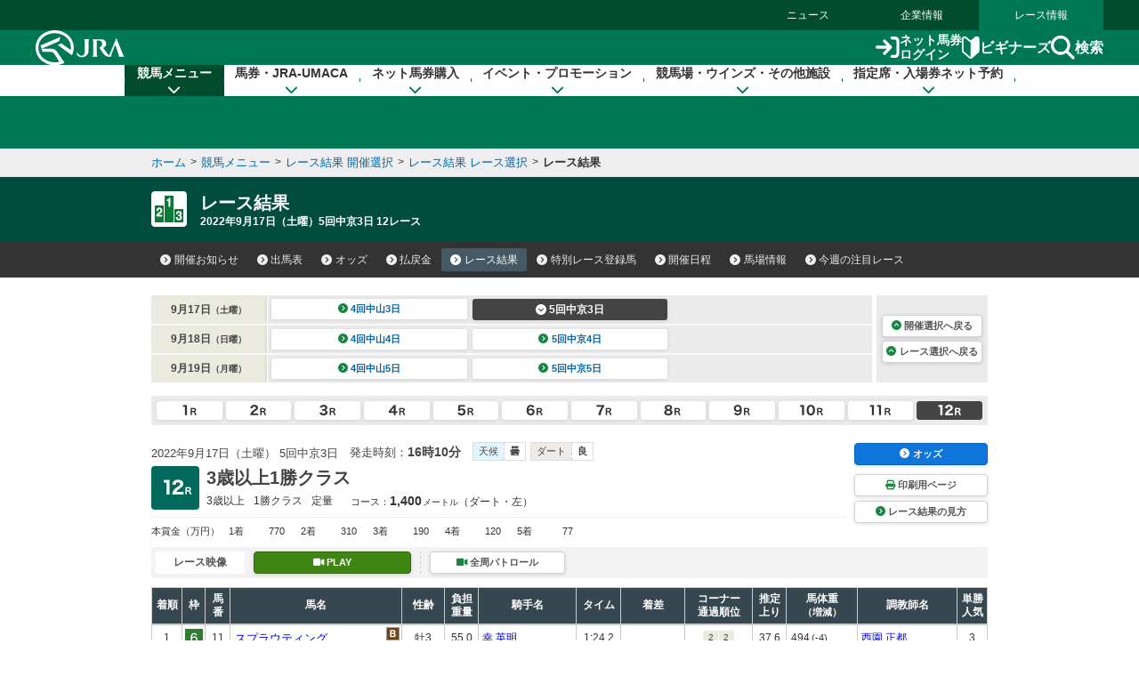

--- FILE ---
content_type: text/css
request_url: https://jra.jp/JRADB/common_d/css/kaisai_info.css?version=2021
body_size: 2193
content:

/* --------------------------------------------------

	発売レースのお知らせ

-------------------------------------------------- */

/* - 中止系表示
---------------------------------------------------------------------- */
.kaisai_info {
    box-sizing: border-box;
    border-bottom: 1px dashed #ccc;
    padding: 10px 0;
    /*background-color: #e1e1e1;*/
    display: none;
    
    background-color: #fff;
    padding: 15px 0;
    
    border-bottom: 1px dashed #ddd;
    border-bottom: 1px solid #e3e3e3;
}

.kaisai_info.on {
    display: block;
    /*animation: fade_in 0.5s ease-in-out;*/
}

.bread_crumb + .kaisai_info { border-bottom: none; }


.kaisai_info > .wrap {
    max-width: 940px;
    margin: 0 auto;
}

.kaisai_info > * { box-sizing: border-box; }

.kaisai_info img { max-width: 100%; }

.kaisai_info p {
    margin: 0;
    padding: 0;
}

.kaisai_info > .content {
    max-width: 940px;
    margin: 0 auto;
}


.kaisai_info .head {
    background-color: #fff;
    border-radius: 0;
    border: none;
    
    background-color: #B71C1C;
}


.kaisai_info .head > a {
    display: block;
    text-decoration: none;
    color: #333;
    color: #FFF9C4;
}

.kaisai_info .head > a > .inner {
    display: table;
    width: 100%;
}

.kaisai_info .head > a > .inner > .cell {
    display: table-cell;
    vertical-align: middle;
    padding: 5px 10px;
    
    transition: all 0.3s ease-in-out;
    padding: 10px;
}

.kaisai_info .head > a > .inner > .cell.right {
    text-align: right;
    padding: 5px;
    width: 80px;
    
    padding: 10px;
    width: 100px;
}

.kaisai_info .head > a > .inner > .cell h2 {
    font-weight: bold;
    line-height: 1.2;
    color: #333;
    margin: 0;
    padding: 0;
    
    color: #FFF9C4;
    font-size: 2.4rem;
    text-shadow: 0 1px 4px rgba(0, 0, 0, 0.1);
}

.kaisai_info .head > a > .inner > .cell h2 i {
    margin-right: 0.3em;
    font-size: 1.6rem;
    color: #ac1b1b;
    vertical-align: middle;
    
    position: relative;
    top: -1px;
    line-height: 1.2;
    
    color: #fff;
    font-size: 2.4rem;
    top: -2px;
}


.kaisai_info .head.closed {
    /*border-radius: 4px;
    border: 2px solid #ccc;*/
}

/*
.kaisai_info .head.closed > a > .inner > .cell h2 {
    font-size: 1.2rem;
}

.kaisai_info .head.close > a > .inner > .cell h2 i {
    margin-right: 0.3em;
    color: #ac1b1b;
    line-height: 1.2;
    font-size: 1.4rem;
}
*/


.kaisai_info .btn_style {
    display: inline-block;
	color: #555;
	text-align: center;
	font-size: 1.3rem;
	font-weight: bold;
	text-decoration: none;
	border-radius: 4px;
	border: 1px solid #d3d3d3;
	cursor: pointer;
	box-sizing: border-box;
	transition: all 140ms ease-in-out;
	box-shadow: 0 1px 4px rgba(0,0,0,0.15);
	line-height: 1.4;
    padding: 6px 30px;
	color: #555;
	background-color: #fff;
	vertical-align: middle;
    box-sizing: border-box;
    position: relative;
    top: -1px;
    
    font-size: 1rem;
	border-radius: 3px;
    padding: 4px 10px;
    
    padding: 5px 8px;
    font-size: 1.2rem;
}

.btn_style i {
	margin-right: 0.5em;
	color: #188542;
}


.kaisai_info .head > a:hover .btn_style,
.kaisai_info .head > a:focus .btn_style {
    color: #333;
	border-color: #888;
	background-color: #f7f7f7;
}


.kaisai_info .btn_open { display: none; }
.kaisai_info .btn_close { display: none; }

.kaisai_info .btn_open.show { display: block; }
.kaisai_info .btn_close.show { display: block; }


.kaisai_info .content {
    display: none;
    
    padding: 15px;
    border: 4px solid #B71C1C;
    border-top: none;
}

.kaisai_info .content.show {
    display: block;
    animation: fade_in 0.5s ease-in-out;
}


.kaisai_info .content > ul {
    margin: 0;
    padding: 0;
    list-style: none;
    box-sizing: border-box;
    border-top: 1px dashed #fff;
}

@keyframes fade_in {
    from{ opacity: 0; }
    to{ opacity: 1; }
}

.kaisai_info .content > ul > li {
    background-color: #fff;
    box-sizing: border-box;
}

.kaisai_info .content > ul > li .unit > .line {
    border-bottom: 1px solid #ddd;
    border-bottom: 1px solid #fff;
}
.kaisai_info .content > ul > li:last-child .unit > .line { border-bottom: none; }

.kaisai_info .content > ul > li .unit > .line.rc {
    display: table;
    width: 100%;
}

.kaisai_info .content > ul > li .unit > .line.rc > div.cell {
    display: table-cell;
    vertical-align: middle;
    padding: 5px;
    box-sizing: border-box;
}

.kaisai_info .content > ul > li .unit > .line.rc > div.cell.cap {
    width: 120px;
    font-weight: bold;
    border-right: 1px dashed #ddd;
    text-align: center;
    background-color: #f8f2cf;
    color: #444;
}

.kaisai_info .content > ul > li .unit > .line.rc > div.cell.cap > span { margin-left: 0.5em; }

.kaisai_info .content > ul > li .unit > .line.rc > div.cell.main {  }


.kaisai_info .content > ul > li .unit p.stop {
    display: block;
    text-decoration: none;
    font-weight: bold;
    padding: 8px;
    line-height: 1.3;

    background-color: #fff;
    color: #ac1b1b;
    border: 1px solid #ccc;
}

.kaisai_info .content > ul > li .unit p.stop.serious {
    background-color: #ac1b1b;
    color: #fff;
    border: 1px solid #ac1b1b;
}

.kaisai_info .content > ul > li .unit p.stop i { margin-right: 0.4em; }

.kaisai_info .content > ul > li .unit p.stop > .inner {
    display: table;
    width: 100%;
}

.kaisai_info .content > ul > li .unit p.stop > .inner > span {
    display: table-cell;
    vertical-align: top;
}

.kaisai_info .content > ul > li .unit p.stop > .inner > span.icon {
    width: 18px;
    box-sizing: border-box;
}

/*
.kaisai_info .content > ul > li .unit p.stop > .inner > span.icon i {
    position: relative;
    top: 2px;
}
*/

.kaisai_info .content > ul > li .unit > .line.zen { margin-top: 0; }


.kaisai_info .content > ul > li .unit > .line .race {
    display: table;
    width: 100%;
}

.kaisai_info .content > ul > li .unit > .line .race > .cell {
    display: table-cell;
    vertical-align: middle;
    padding: 5px;
    box-sizing: border-box;
    
    padding: 10px;
}

.kaisai_info .content > ul > li .unit > .line .race > .cell.cap {
    width: 140px;
    text-align: center;
    border-right: 1px dashed #ddd;
    background-color: #f8f2cf;
    font-weight: bold;
    color: #444;
    
    font-size: 1.5rem;
    width: 150px;
}

.kaisai_info .content > ul > li .unit > .line .race > .cell.cap > p {
    /*font-size: 1.3rem;*/
    /*font-size: 86%;*/
    
    line-height: 1.4;
}

.kaisai_info .content > ul > li .unit > .line .race > .cell.cap > p > span.day {
    margin-left: 0.5em;
    margin-left: 0.4em;
}

.kaisai_info .content > ul > li .unit > .line .race > .cell.cap > p > span.num {
    /*font-size: 1.4rem;*/
    display: block;
    margin-top: 4px;
    background-color: #444;
    color: #fff;
    padding: 4px;
    margin-top: 5px;
    /*font-size: 1.3rem;*/
}

.kaisai_info .content > ul > li .unit > .line .race > .cell.cap > p > span.num > span {
    /*font-size: 1rem;*/
    /*font-size: 77%;*/
    margin-left: 0.2em;
}

.kaisai_info .content > ul > li .unit > .line .race > .cell.main {
    font-size: 1.8rem;
    background-color: #f5f5f5;
}

.kaisai_info .content > ul > li .unit > .line .race > .cell.main p.stop {
    padding: 4px 8px;
    padding: 8px 10px;
}

.kaisai_info .content > ul > li .unit > .line .race > .cell.main p.stop > .inner {  }

.kaisai_info .content > ul > li .unit > .line .race > .cell.main > div {
    text-decoration: none;
    display: block;
    padding: 8px;
    background-color: #fff;
    border: 1px solid #ccc;
    border-radius: 4px;
    /*box-shadow: 0 1px 4px rgba(0,0,0,0.1);*/
    color: #444;
    margin-top: 5px;
}

.kaisai_info .content > ul > li .unit > .line .race > .cell.main > div:first-child { margin-top: 0; }

.kaisai_info .content > ul > li .unit > .line .race > .cell.main p.stop + div {
    margin-top: 5px;
    margin-top: 10px;
}


.kaisai_info .content > ul > li .unit > .line .race > .cell.main p.name {
    font-weight: bold;
    /*font-size: 1.4rem;*/
    /*font-size: 108%;*/
    /*font-size: 86%;*/
    line-height: 1.3;
}

.kaisai_info .content > ul > li .unit > .line .race > .cell.main p.name i { margin-right: 0.4em; }

.kaisai_info .content > ul > li .unit > .line .race > .cell.main p.name .num {
    display: inline-block;
    vertical-align: middle;
    margin-right: 2px;
    position: relative;
    top: -1px;
    top: -2px;
    line-height: 1.3;
}

.kaisai_info .content > ul > li .unit > .line .race > .cell.main p.name .num img {
    vertical-align: middle;
    max-width: 26px;
}

.kaisai_info .content > ul > li .unit > .line .race > .cell.main p.name .num > span {
    /*font-size: 1rem;*/
    font-size: 77%;
    display: block;
}

/*.kaisai_info > ul > li .unit > .line .race > .cell.main p.name > .txt { padding-left: 4px; }*/

.kaisai_info .content > ul > li .unit > .line .race > .cell.main p.name > .num + .txt {
    padding-left: 4px;
    line-height: 1.3;
}


.kaisai_info .content > ul > li .unit > .line .race > .cell.main p.name .grade {
    margin-left: 4px;
    position: relative;
    top: -2px;
}

.kaisai_info .content > ul > li .unit > .line .race > .cell.main p.name .grade > img {
    vertical-align: middle;
    max-width: 24px;
}





--- FILE ---
content_type: application/javascript
request_url: https://jra.jp/JRADB/common_d/js/kaisai_info.js?version=202104
body_size: 3058
content:
/* ------------------------------------------------------------

	発売レースのお知らせ

------------------------------------------------------------ */
$(function(){
	(function(){
        
        
        /* - 発売レースのお知らせ用データ（json）の取得
		-------------------------------------------------- */
        var _json = '';
        
        function check_json(){
            
            //--- 本番用パス
            var _j = '/JRADB/accessJ.html';
            
            $.ajaxSetup({ cache: false });
            
            $.ajax({
                url: _j,
                type: 'POST',
                dataType: 'json',
                data:{CNAME:'pw01iwtS3/CD'},
                beforeSend: function(data){ data.overrideMimeType("text/html;charset=Shift_JIS"); },
                timeout: 10000
            }).done(function(data, status, xhr){
                if(data['kaisai_info'].length > 0){
                    _json = data['kaisai_info'];
                    set_kaisai_info();//--- 発売レースのお知らせエリアを設定
                } else {
                    if($('#kaisai_data_block').length>0){
                        $('#kaisai_data_block').remove();
                    }
                }
            }).fail(function(xhr, status, error){
                //console.log('--- error ---');
                //console.log('xhr : ', xhr);
                //console.log('status : ', status);
                //console.log('error : ', error);
                if($('#kaisai_data_block').length>0){
                    $('#kaisai_data_block').remove();
                }
            });
            
        }
        
        if($('#kaisai_data_block').length>0){ check_json(); }
        
        
        /* - 発売レースのお知らせ - 書き出し
		-------------------------------------------------- */
        var _html = '';
        var _d_count = 0;//--- json内の場データカウント用
        var _c_count = 0;//--- cancel_infoカウント用
        
        function set_kaisai_info(){
            
            var _check = false;
            
            //--- SSIが存在してjsonのデータが取得済みなら
            if(_json != ''){ _check = true; }
            
            var _obj_list = [
                { 'jo': 'A', 'id': 'k_rcA' },
                { 'jo': 'B', 'id': 'k_rcB' },
                { 'jo': 'C', 'id': 'k_rcC' },
                { 'jo': 'D', 'id': 'k_zenA' },
                { 'jo': 'E', 'id': 'k_zenB' },
                { 'jo': 'F', 'id': 'k_zenC' },
            ];
            
            if(_check){
                
                if($('#kaisai_data_block .content > ul').length>0){
                    $('#kaisai_data_block .content > ul').remove();
                }
                
                _html = '<ul>\n';
                
                for(var i=0;i<_obj_list.length;i++){
                    var o = _obj_list[i]['jo'];//--- 場
                    var _id = _obj_list[i]['id'];//--- idの取得
                    
                    if(is_sort_data(o)){//--- 指定場のjsonデータがある場合
                        var _j = get_sort_data(o)[0];//--- json内の指定場のデータを取得
                        
                        if(o == 'A' || o == 'B' || o == 'C'){//--- 当日データ
                            set_ABC_data(_id, _j);
                        } else if(o == 'D' || o == 'E' || o == 'F'){//--- 前日発売データ
                            set_DEF_data(_id, _j);
                        }
                        _d_count++;
                    }
                }
                
                _html = (_d_count == 0)? '' : _html + '\n</ul>';
                
                if(_c_count > 0){
                    $('#kaisai_data_block .content').append($(_html));//--- 最終的に書き出し
                } else {
                    $('#kaisai_data_block').remove();
                }
                
                var _btn_close = $('#kaisai_data_block .head .btn_close');
                var _btn_open = $('#kaisai_data_block .head .btn_open');
                
                if(check_cookie()){
                    $('.kaisai_info .content').removeClass('show');
                    $('#kaisai_data_block > .head').addClass('closed');
                    
                    _btn_close.removeClass('show');
                    _btn_open.addClass('show');
                    
                } else {
                    $('.kaisai_info .content').addClass('show');
                    $('#kaisai_data_block > .head').removeClass('closed');
                    
                    _btn_close.addClass('show');
                    _btn_open.removeClass('show');
                    
                }
                
                $('#kaisai_data_block').addClass('on');
            }
        }
        
        //--- json連想配列内の「sort」プロパティチェック（返り値：true｜false）
        function is_sort_data(x){
            var is_in = function(el, index, array){ return (el.sort && el.sort === x); };
            //console.log(_json.some(is_in));
            return _json.some(is_in);
        }
        
        //--- 指定場のjsonを抜き出し
        function get_sort_data(x){
            var filtered = $.grep(_json, function(ele, index){ return (ele.sort == x); });
            return filtered;
        }
        
        //--- A・B・C場（当日）のデータを設定（引数：ターゲットID・該当jsonデータ）
        function set_ABC_data(id, j){
            var _id = id;//--- ターゲットID
            var _j = j;//--- jsonデータ
            
            if(_j['cancel_info'] != '' && _j['cancel_info'] != '-'){//--- 中止情報がある場合
                var _cancel_class = (_j['cancel_info'].indexOf('開催中止') != -1 || _j['cancel_info'].indexOf('レース以降中止') != -1)? 'stop serious' : 'stop';
                
                var _jo_html = '<li>\n';//--- 書き出し用html
                var _unit_html = '<div class="unit">\n<div class="line rc" id="' + _id + '">\n<div class="race">\n';
                var _name_line = '<div class="cell cap"><p>' + _j['kai'] + '回 ' + _j['jyoname'] + '<span class="day">第' + _j['day'] + '日</span></p></div>\n';
                var _data_line = '<div class="cell main">\n<p class="' + _cancel_class + '"><span class="inner"><span class="icon"><i class="fa fa-exclamation-circle" aria-hidden="true"></i></span><span class="txt"><strong>' + _j['cancel_info'] + '</strong></span></span></p>';

                var _race_line = '';
                
                
                if(_j['race'].length > 0){//--- 発売レースがある場合
                    
                    for(var i=0;i<_j['race'].length;i++){
                        var _r_json = _j['race'][i];
                        
                        if(_r_json['race_no'] == '99'){//--- 全レース発売
                            _race_line += '<div><p class="name"><span class="txt">' + _r_json['race_name'] + '</span></p></div>';
                        } else {
                            //--- グレード表記があれば
                            if(_r_json['grade'] != '' && typeof _r_json['grade'] !== 'undefined'){
                                _race_line += '<div><p class="name"><span class="num"><img src="/JRADB/common_d/img/kaisai_info/race_number/icon_race_number_' + _r_json['race_no'] + '.png" alt="' + _r_json['race_no'] + 'レース" /></span><span class="txt">' + _r_json['race_name'] + '<span class="grade"><img src="/JRADB/common_d/img/kaisai_info/grade/' + get_grade_img(_r_json['grade']) + '" alt="' + get_grade_img_alt(_r_json['grade']) + '"></span></span></p></div>\n';
                            } else {
                                _race_line += '<div><p class="name"><span class="num"><img src="/JRADB/common_d/img/kaisai_info/race_number/icon_race_number_' + _r_json['race_no'] + '.png" alt="' + _r_json['race_no'] + 'レース" /></span><span class="txt">' + _r_json['race_name'] + '</span></p></div>\n';
                            }
                        }
                    }
                    _race_line += '</div>\n';
                }
                
                
                _jo_html += _unit_html + _name_line + _data_line + _race_line + '</div>\n</div>\n</div>\n</li>';
                
                _html += _jo_html;
                _c_count++;
            }
        }
        
        //--- D・E・F場（前日発売）のデータを設定（引数：ターゲットID・該当jsonデータ）
        function set_DEF_data(id, j){
            var _id = id;//--- ターゲットID
            var _j = j;//--- jsonデータ
            
            if(_j['cancel_info'] != '' && _j['cancel_info'] != '-'){//--- 中止情報（取りやめ）がある場合
                
                var _cancel_class = (_j['cancel_info'].indexOf('開催中止') != -1 || _j['cancel_info'].indexOf('レース以降中止') != -1)? 'stop serious' : 'stop';
                
                var _jo_html = '<li>\n';//--- 書き出し用html
                var _unit_html = '<div class="unit">\n<div class="line zen" id="' + _id + '">\n<div class="race">\n';
                var _name_line = '<div class="cell cap">\n<p class="cap">' + _j['kai'] + '回 ' + _j['jyoname'] + '<span class="day">第' + _j['day'] + '日</span></p>\n</div>\n';
                var _data_line = '<div class="cell main">\n<p class="' + _cancel_class + '"><span class="inner"><span class="icon"><i class="fa fa-exclamation-circle" aria-hidden="true"></i></span><span class="txt"><strong>' + _j['cancel_info'] + '</strong></span></span></p>';

                var _race_line = '';
                
                
                if(_j['race'].length > 0){//--- 発売レースがある場合
                    
                    for(var i=0;i<_j['race'].length;i++){
                        var _r_json = _j['race'][i];
                        
                        if(_r_json['race_no'] != '99'){//--- 全レース発売
                            //--- グレード表記がある
                            if(typeof _r_json['grade'] !== 'undefined' && _r_json['grade'] != ''){
                                _race_line += '<div><p class="name"><span class="num"><img src="/JRADB/common_d/img/kaisai_info/race_number/icon_race_number_' + _r_json['race_no'] + '.png" alt="' + _r_json['race_no'] + 'レース" /></span><span class="txt">' + _r_json['race_name'] + '<span class="grade"><img src="/JRADB/common_d/img/kaisai_info/grade/' + get_grade_img(_r_json['grade']) + '" alt="' + get_grade_img_alt(_r_json['grade']) + '"></span></span></p></div>\n';
                            } else {
                                _race_line += '<div><p class="name"><span class="num"><img src="/JRADB/common_d/img/kaisai_info/race_number/icon_race_number_' + _r_json['race_no'] + '.png" alt="' + _r_json['race_no'] + 'レース" /></span><span class="txt">' + _r_json['race_name'] + '</span></p></div>\n';
                            }
                        } else {
                            _race_line += '<div><p class="name"><span class="txt">' + _r_json['race_name'] + '</span></p></div>\n';
                        }
                        
                    }
                    _race_line += '</div>\n';
                }
                
                
                _jo_html += _unit_html + _name_line + _data_line + _race_line + '</div>\n</div>\n</div>\n</li>';
                _html += _jo_html;
                _c_count++;
            }
        }
        
        
        //--- グレード画像名の取得
        function get_grade_img(g){
            switch(g){
                case 'G1': return 'icon_grade_s_g1.png'; break;
                case 'G2': return 'icon_grade_s_g2.png'; break;
                case 'G3': return 'icon_grade_s_g3.png'; break;
                case 'Jpn1': return 'icon_grade_s_jpn1.png'; break;
                case 'Jpn2': return 'icon_grade_s_jpn2.png'; break;
                case 'Jpn3': return 'icon_grade_s_jpn3.png'; break;
                case 'J_G1': return 'icon_grade_s_jg1.png'; break;
                case 'J_G2': return 'icon_grade_s_jg2.png'; break;
                case 'J_G3': return 'icon_grade_s_jg3.png'; break;
                case 'D': return 'icon_grade_s_no.png'; break;
                case 'L': return 'icon_grade_s_listed.png'; break;
            }
        }
        
        //--- グレード画像altの取得
        function get_grade_img_alt(g){
            switch(g){
                case 'G1': return 'G&#8544;'; break;
                case 'G2': return 'G&#8545;'; break;
                case 'G3': return 'G&#8546;'; break;
                case 'Jpn1': return 'Jpn&#8544;'; break;
                case 'Jpn2': return 'Jpn&#8545;'; break;
                case 'Jpn3': return 'Jpn&#8546;'; break;
                case 'J_G1': return 'J・G&#8544;'; break;
                case 'J_G2': return 'J・G&#8545;'; break;
                case 'J_G3': return 'J・G&#8546;'; break;
                case 'D': return '重賞'; break;
                case 'L': return 'リステッド'; break;
            }
        }
        
        
        /* - 表示・非表示
		-------------------------------------------------- */
        var _close_flag = false;
        
        function check_cookie(){
            
            var _mode = '';
            
            if($.cookie('kaisai_info_window')){
				_mode = $.cookie('kaisai_info_window'); //cookieがあれば取得
			}
            
            _close_flag = (_mode != '' && _mode == 'close')? true : false;
            
            return _close_flag;
        }
        
        function save_cookie(n){
            var _d = new Date();
            _d.setTime(_d.getTime() + (6*60*60*1000));//--- cookieに発売レースの表示・非表示を保存（6時間）
            $.cookie('kaisai_info_window', n, {path:'/', expires:_d});
        }
        
        function init_show_hide(){
            
            var _list = $('.kaisai_info .content');
            var _list_head = $('#kaisai_data_block .head');
            var _btn_close = $('#kaisai_data_block .head .btn_close');
            var _btn_open = $('#kaisai_data_block .head .btn_open');
            var _btn = $('#kaisai_data_block .head > a');
            
            
            _btn.on('click', function(){
                
                if(_close_flag){
                    _btn_open.removeClass('show');
                    _btn_close.addClass('show');
                    _list.addClass('show');
                    _list_head.removeClass('closed');
                    save_cookie('open');
                    _close_flag = false;
                } else {
                    _btn_open.addClass('show');
                    _btn_close.removeClass('show');
                    _list.removeClass('show');
                    _list_head.addClass('closed');
                    save_cookie('close');
                    _close_flag = true;
                }
                
                $(this).focus();
                
                return false;
                
            });
            
            if(check_cookie()){
                _btn_open.addClass('show');
                _btn_close.removeClass('show');
                _list.removeClass('show');
                _list_head.addClass('closed');
            } else {
                _btn_open.removeClass('show');
                _btn_close.addClass('show');
                _list.addClass('show');
                _list_head.removeClass('closed');
            }
            
        }
        
        init_show_hide();
        
	})();
});